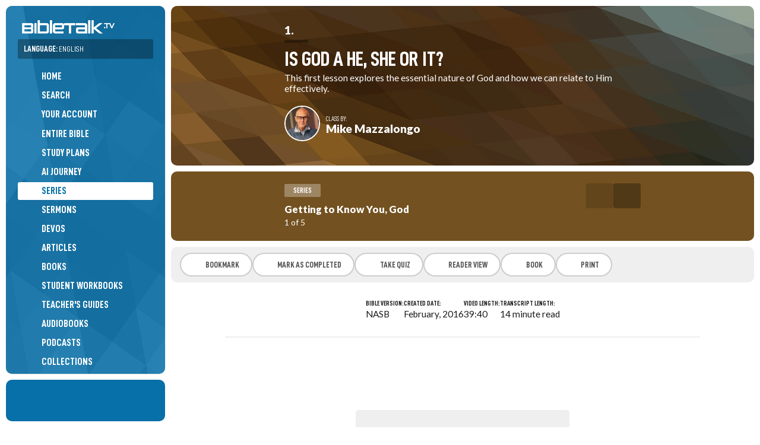

--- FILE ---
content_type: text/html; charset=UTF-8
request_url: https://bibletalk.tv/is-god-a-he-she-or-it
body_size: 15763
content:
<!DOCTYPE html>
<html dir="auto" lang="en">
<head>
	<title>Is God a He, She or It? | BibleTalk.tv</title>
	
	<meta charset="utf-8">
	
	<meta name="msapplication-tap-highlight" content="no">
	<meta name="theme-color" content="#065783">
	<meta name="viewport" content="width=device-width,minimum-scale=1.0,viewport-fit=cover">
	
	
	<meta name="description" content="This first lesson explores the essential nature of God and how we can relate to Him effectively.">
	<meta name="keywords" content="bibletalk,bible talk,free bible media,bible media,bible videos,bible audio,bible blog,free bible videos,free bible study material,is god a she, is god a boy or girl, who is God">

		<meta property="al:ios:app_name" content="BibleTalk.tv">
	<meta property="al:ios:app_store_id" content="628756691">
	<meta property="al:ios:url" content="bibletalktv://is-god-a-he-she-or-it">
	<meta name="apple-itunes-app" content="app-id=628756691, app-argument=bibletalktv://is-god-a-he-she-or-it">

	<meta property="al:android:url" content="bibletalktv://is-god-a-he-she-or-it">
	<meta property="al:android:app_name" content="BibleTalk.tv">
	<meta property="al:android:package" content="com.bibletalk">
	<meta property="al:web:url" content="https://bibletalk.tv/is-god-a-he-she-or-it">
		
	<meta name="twitter:card" content="summary_large_image">
	<meta name="twitter:site" content="@bibletalktv">
	<meta name="twitter:image" content="https://img.youtube.com/vi/7LSSxaOfUyI/maxresdefault.jpg">
	<meta name="twitter:description" content="This first lesson explores the essential nature of God and how we can relate to Him effectively.">
			<meta name="twitter:player" content="https://www.youtube.com/embed/7LSSxaOfUyI">
		<meta name="twitter:player:width" content="1280">
		<meta name="twitter:player:height" content="720">
		
	<meta property="fb:app_id" content="187816405044">
	<meta property="og:site_name" content="BibleTalk.tv">
	<meta property="og:type" content="article">
	<meta property="og:title" content="Is God a He, She or It?">
	<meta property="og:url" content="https://bibletalk.tv/is-god-a-he-she-or-it">
	<meta property="og:description" content="This first lesson explores the essential nature of God and how we can relate to Him effectively.">
	
	<meta property="og:image" content="https://img.youtube.com/vi/7LSSxaOfUyI/maxresdefault.jpg">
	<meta property="og:image:width" content="1280">
	<meta property="og:image:height" content="720">
		
	<meta property="og:video" content="http://www.youtube.com/v/7LSSxaOfUyI?autohide=1">
		<meta property="og:video:secure_url" content="https://www.youtube.com/v/7LSSxaOfUyI?autohide=1">
		<meta property="og:video:type" content="application/x-shockwave-flash">
	<meta property="og:video:width" content="1280">
	<meta property="og:video:height" content="720">
	
	<link rel="shortcut icon" type="image/png" href="/favicon.png">
	<link rel="shortcut icon" type="image/ico" href="/favicon.ico">
	<link rel="icon" type="image/ico" href="/favicon.ico">
	<link rel="apple-touch-icon" href="/apple-touch-icon.png">
	<link rel="search" title="bibletalk.tv" href="https://bibletalk.tv/opensearch.xml" type="application/opensearchdescription+xml">
	<link rel="canonical" href="https://bibletalk.tv/is-god-a-he-she-or-it">
	<link rel="amphtml" href="https://bibletalk.tv/is-god-a-he-she-or-it.amp.html">	
	<link rel="alternate" type="application/rss+xml" title="BibleTalk.tv Video Podcast HD" href="/rss/video/hd">
	<link rel="alternate" type="application/rss+xml" title="BibleTalk.tv Video Podcast SD" href="/rss/video/sd">
	<link rel="alternate" type="application/rss+xml" title="BibleTalk.tv Audio Podcast" href="/rss/audio">
	<link rel="alternate" type="application/rss+xml" title="BibleTalk.tv Article RSS Feed" href="/rss/text">

		<link rel="preload" href="https://bibletalk.media/webfonts/D-DINCondensed.woff2" as="font" type="font/woff2" crossorigin="anonymous">
	<link rel="preload" href="https://bibletalk.media/webfonts/D-DINCondensed-Bold.woff2" as="font" type="font/woff2" crossorigin="anonymous">

	<link rel="preconnect" href="https://fonts.googleapis.com" crossorigin="anonymous">
	<link rel="preconnect" href="https://fonts.gstatic.com" crossorigin="anonymous">
	<link href="https://fonts.googleapis.com/css2?family=Lato:ital,wght@0,400;0,900;1,400&family=Merriweather:ital,wght@0,400;0,700;1,400;1,700&display=swap" rel="stylesheet">
		
	<link rel="preconnect" href="https://bibletalk.media" crossorigin="anonymous">
	
	<link rel="stylesheet" href="https://bibletalk.media/css/fontawesome.min.css" id="fa-css">
	<link rel="stylesheet" href="https://bibletalk.media/css/regular.min.css" id="fa-regular-css">
	<link rel="stylesheet" href="https://bibletalk.media/css/solid.min.css" id="fa-solid-css">
	<link rel="stylesheet" href="https://bibletalk.media/css/brands.min.css" id="bt-brands-css">
	<link rel="stylesheet" href="https://bibletalk.media/css/global.css" id="bt-global-css">

	<link rel="stylesheet" href="/css/style.1768170345.css" id="main-css">
	<link rel="stylesheet" href="/css/ai.css?ts=1763504809" id="ai-css">
	<link rel="stylesheet" href="/css/print.1726889885.css" media="print">

	<script defer src="https://apis.google.com/js/platform.js"></script>	<script src="/js/compiled.1759470275.js"></script>
	
	<script>
		document.addEventListener("DOMContentLoaded", () => {
		  const lazyDivs = document.querySelectorAll(".lazy-bg");
		
		  const observer = new IntersectionObserver(entries => {
			entries.forEach(entry => {
			  if (entry.isIntersecting) {
				const div = entry.target;
				const bg = div.getAttribute("data-bg");
				div.style.backgroundImage = `url(${bg})`;
				observer.unobserve(div);
			  }
			});
		  });
		
		  lazyDivs.forEach(div => observer.observe(div));
		});
	</script>
	
	<!-- Google tag (gtag.js) -->
<script async src="https://www.googletagmanager.com/gtag/js?id=G-Q93EVL6LCE"></script>
<script>
  window.dataLayer = window.dataLayer || [];
  function gtag(){dataLayer.push(arguments);}
  gtag('js', new Date());

  gtag('config', 'G-Q93EVL6LCE');
</script>
</head>
<body class="lang-en">
<div class="print-logo hide"><img loading="lazy" src="/images/logo-print.png" class="block" alt="BibleTalk.tv"></div>
<div class="body-inner">
<header id="sidebar-header" class="no-print" >
	<div id="logo"><a href="/"><img src="/images/logo.png" class="block" alt="BibleTalk.tv" title="BibleTalk.tv"></a></div>
	<div id="main-navigation">
		
					<div id="language-jumper" class="language-jumper">
				<div class="current">
					<a href="/languages" class="fc-white" onclick="$('#language-jumper .available').slideToggle(); return false;">
						<label>Language: <span style="font-weight: 400;">English</span></label>
						<i class="fa fa-circle-arrow-down"></i>
					</a>
				</div>
				<div class="available" >
					<div class="langs">
											<a href="/series" alt="BibleTalk.tv – English" title="BibleTalk.tv – English" class="selected ">English</a>
											<a href="/fr/series" alt="BibleTalk.tv – Français" title="BibleTalk.tv – Français" class="">Français</a>
											<a href="/es/series" alt="BibleTalk.tv – Español" title="BibleTalk.tv – Español" class="">Español</a>
											<a href="/ru/series" alt="BibleTalk.tv – Русский" title="BibleTalk.tv – Русский" class="arial-narrow-font ">Русский</a>
											<a href="/it/series" alt="BibleTalk.tv – Italiano" title="BibleTalk.tv – Italiano" class="">Italiano</a>
										</div>
				</div>
			</div>	
				<nav role="navigation">
			<ul>
												
				<li><a href="/"><i class="fal fa-fw fa-home-alt pad-right-s"></i>Home</a></li>
				<li><a href="/search"><i class="fal fa-fw fa-search pad-right-s"></i>Search</a></li>
				
				<li><a href="/account"><span style="width: 30px;"><i class="fal fa-fw fa-user-circle" style="width: auto;  display: inline; border-radius: 100%; padding: 2px;"></i></span>Your Account</a></li>
				
								
				<li><a href="/entire-bible"><i class="fal fa-fw fa-book-bible pad-right-s"></i>Entire Bible</a></li>
				
				<li><a href="/plans"><i class="fal fa-fw fa-map pad-right-s"></i>Study Plans</a></li>
				<li><a href="/ai"><i class="fal fa-fw fa-road pad-right-s"></i>AI Journey</a></li>
				
				<li><a href="/series" class="selected"><i class="fal fa-fw fa-chalkboard-teacher pad-right-s"></i>Series</a></li>
				<li><a href="/sermons"><i class="fal fa-fw fa-podium pad-right-s"></i>Sermons</a></li>
				<li><a href="/devos"><i class="fal fa-fw fa-comments-alt pad-right-s"></i>Devos</a></li>
				<li><a href="/articles"><i class="fal fa-fw fa-align-left pad-right-s"></i>Articles</a></li>
				
				<li><a href="/books"><i class="fal fa-fw fa-book-open pad-right-s"></i>Books</a></li>
				<li><a href="/workbooks"><i class="fal fa-fw fa-file-alt pad-right-s"></i>Student Workbooks</a></li>				
				<li><a href="/guides"><i class="fal fa-fw fa-person-chalkboard pad-right-s"></i>Teacher's Guides</a></li>				<li><a href="/audiobooks"><i class="fal fa-fw fa-headphones-alt pad-right-s"></i>Audiobooks</a></li>	
				
				<li><a href="/podcasts"><i class="fal fa-fw fa-signal-stream pad-right-s"></i>Podcasts</a></li>	
				<li><a href="/collections"><i class="fal fa-fw fa-rectangle-history pad-right-s"></i>Collections</a></li>
				<li><a href="/quizzes"><i class="fal fa-fw fa-tasks pad-right-s"></i>Quizzes</a></li>
				<li><a href="/graphics"><i class="fal fa-fw fa-pen-paintbrush pad-right-s"></i>Graphics</a></li>
				<li><a href="/downloads"><i class="fal fa-fw fa-folder-arrow-down pad-right-s"></i>Downloads</a></li>
				
				<li><a href="/101"><i class="fal fa-fw fa-church pad-right-s"></i>Church 101</a></li>
				<li><a href="/help"><i class="fal fa-fw fa-circle-info pad-right-s"></i>Help Guides</a></li>
				
				<li><a href="/never-ending-bible-study"><i class="fal fa-fw fa-arrows-repeat pad-right-s"></i>Never Ending Study</a></li>								
				
				

			</ul>
			<div class="flex-wrap fs-0-8 pad-top-m mar-top-m" style="border-top: solid 2px rgba(0,0,0,0.3);">
				<a style="flex: 1 1 40%;" href="/about">About</a>
				<a style="flex: 1 1 40%;" href="/data-api">API</a>
				<a style="flex: 1 1 40%;" href="/apps">Apps</a>
				<a style="flex: 1 1 40%;" href="/contact">Contact</a>
				<a style="flex: 1 1 40%;" href="/support">Donate</a>
				<a style="flex: 1 1 40%;" href="/feedback">Feedback</a>
				<a style="flex: 1 1 40%;" href="/promote">Promote</a>
				<a style="flex: 1 1 40%;" href="/reports">Reports</a>
				<a style="flex: 1 1 40%;" href="/team">Team</a>
				<a style="flex: 1 1 40%;" href="/license">License</a>
				<a style="flex: 1 1 40%;" href="/church-of-christ">Church of Christ</a>
								<a style="flex: 1 1 40%;" href="/bible-resources">More Resources</a>
							
			</div>
		</nav>
	</div>
	<a href="javascript:;" class="mobile-menu-btn mobile-open-btn"><i class="fa fa-bars"></i></a>
</header>
<div id="socials">
	<div style="padding: 10px 0;"><div class="g-ytsubscribe" data-channel="BibleTalkVideo" data-layout="default" data-theme="light" data-count="default"></div></div>
</div>
<section id="content-wrap">
<section id="content" class="middle">
<section class="page cf">
<div itemscope itemtype="http://schema.org/Article">
	<style> 
	.tags a:hover,
	.awesome-options a:hover { background: #735120 !important; } 
</style>

<div class="page-topper unveil series-item-topper unveil" style="background-color: #735120;" data-src="/images/series/1920x1080/getting-to-know-you-god.webp">
	<div class="middle-details">
		
		<div class="series-sequence">1.</div>		<h1 itemprop="name">Is God a He, She or It?</h1>
					<div class="excerpt pad-bot-s">This first lesson explores the essential nature of God and how we can relate to Him effectively.</div>
				<div class="author-info white pad-top-xs">
			<div class="img"><a href="/teachers/mike-mazzalongo"><img loading="lazy" src="/images/people/mike-mazzalongo.jpg" class="border-s circle"></a></div>
			<div class="author">
				<div class="by">
					<div class="by_label">Class by:</div>
					<div class="by_name"><a href="/teachers/mike-mazzalongo">Mike Mazzalongo</a></div>
				</div>
			</div>
		</div>
		</div>
		</div>
<div class="topic-bar no-print fc-white" style="background-color: #735120;">
	<div class="elements middle-600">
		<div class="details">
			<span class="badge white-translucent">Series</span>
			<div class="fs-1-2 pad-top-s"><a href="/getting-to-know-you-god" class="fc-white bold900">Getting to Know You, God</a></div>
			<div class="sorting">1 of 5</div>		</div>
		<div class="navigation no-print">
			<div class="ta-right item-header-buttons">
									<a href="javascript:;" class="grey prev-item"><i class="fal fa-chevron-left fa-fw"></i></a>
								
									<a href="/the-character-of-god-holiness" class="next-item" alt="Go to Next lesson" title="Go to Next lesson"><i class="fas fa-chevron-right fa-fw"></i></a>
							</div>
		</div>
	</div>
	</div>
<div class="no-print awesome-options mar-bot-s">
	<a href="/actions/bookmark/item/782" class="saved  bookmark" alt="Bookmark" title="Bookmark"><i class="fal fa-bookmark"></i><span class="text">Bookmark</span></a>
	
						<a href="/actions/completed/782" class=""><i class="fal fa-check-circle"></i>Mark as Completed</a>
			
						<a href="/series-quiz/is-god-a-he-she-or-it"><i class="fal fa-tasks"></i>Take Quiz</a>
				
		
			
					<a href="/read/getting-to-know-you-god/1"><i class="fal fa-align-left"></i>Reader View</a>
				
		<a href="/books/getting-to-know-you-god"><i class="fal fa-book"></i>Book</a>
		
	
	<a href="javascript:window.print();"><i class="fal fa-print"></i>Print</a>	
	
	
</div>
<div class="item-metadatas middle-800">
	
		
	
		<div class="item-metadata">
		<label>Bible Version:</label>
		<div class="data">
			NASB		</div>
	</div>
		
			<div class="item-metadata">
			<label>Created Date:</label>
			<div class="data">
				February, 2016			</div>
		</div>
		
		
	<div class="item-metadata">
		<label>Video Length:</label>
		<div class="data">39:40</div>
	</div>
		
		
	<div class="item-metadata">
		<label>Transcript Length:</label>
		<div class="data">14 minute read</div>
	</div>
		
</div><div class="middle-800 pad-top-l no-print mar-bot-m">
	<div class="sixteennine bg-dark"><iframe id="btYouTubePlayer" loading="lazy" type="text/html" data-id="7LSSxaOfUyI" width="1280" height="720" src="//www.youtube.com/embed/7LSSxaOfUyI?showinfo=0&rel=0&enablecastapi=1&playsinline=1&enablejsapi=1&vq=HD1080&origin=https://bibletalk.tv&listType=list&list=PLvYBAquZ0mOG2jsQxDjZTYydfXSCtBIhc" frameborder="0" allow="accelerometer; encrypted-media;" allowfullscreen webkitSupportsFullscreen></iframe></div>	<span class="hide hidden" itemprop="video" itemscope itemtype="http://schema.org/VideoObject">
		<!-- SCHEMA DATA -->
		<meta itemprop="thumbnailUrl" content="https://img.youtube.com/vi/7LSSxaOfUyI/maxresdefault.jpg"><meta itemprop="thumbnail" content="https://img.youtube.com/vi/7LSSxaOfUyI/maxresdefault.jpg">		<meta itemprop="contentURL" content="https://bibletalk.tv/is-god-a-he-she-or-it.download.mp4" />
		<meta itemprop="embedURL" content="https://youtube.com/embed/7LSSxaOfUyI?showinfo=0&rel=0&enablecastapi=1&playsinline=1&enablejsapi=1&vq=HD1080" />		<meta itemprop="name" content="Is God a He, She or It?">
		<meta itemprop="author" content="Mike Mazzalongo">
		<meta itemprop="description" content="This first lesson explores the essential nature of God and how we can relate to Him effectively.">
		<meta itemprop="uploadDate" content="2016">
	</span>	
</div>

<div class="no-print mar-top-l pad-m middle-400">

	<div class="awesome-options awesome-options-list">
			<label>Watch</label>
					<a href="https://www.youtube.com/watch?v=7LSSxaOfUyI" class="button youtube" target="_blank" alt="Available on YouTube" title="Available on YouTube">
				<i class="fal fa-play fa-fw"></i>
				<span>YouTube</span>
			</a>
				
					<a href="https://www.amazon.com/gp/video/detail/B06XSD2YMC" class="button amazon" target="_blank" alt="Available on Amazon Prime" title="Available on Amazon Prime">
				<i class="fa-brands fa-amazon fa-fw"></i>
				<span>Amazon Prime</span>
			</a>
			
			<label class="pad-top-m">Available</label>
					<a href="/is-god-a-he-she-or-it.download.mp4" class="action button" rel="nofollow" alt="Download - Video" title="Download - Video" download="Is God a He, She or It?.mp4">
				<i class="fal fa-video fa-fw"></i> 
				<span>Video <small>(MP4)</small></span>
				<span class="badge">175 MB</span>
			</a>
				<a href="/is-god-a-he-she-or-it.download.mp3" class="action button stitcher" rel="nofollow" alt="Download - .mp3 File" title="Download - .mp3 File" download="Is God a He, She or It?.mp3"><i class="fal fa-volume-up fa-fw"></i><span>Audio <small>(mp3)</small></span><span class="badge">18 MB</span></a>		<a href="/is-god-a-he-she-or-it.slides.pptx" alt="Download - Slides" title="Download - Slides" download="Is God a He, She or It?.pptx" class="button ppt"><i class="fal fa-images fa-fw"></i><span>Slides <small>(pptx)</small></span><span class="badge">846 KB</span></a>						
				
		</div>
	
</div>
		

	
		<div class="item-guides-ctas no-print middle-600">
		
				<div class="item-guides-cta">
			<div class="img workbook"><a href="/workbooks/getting-to-know-you-god"><img loading="lazy" src="/images/series/workbooks/getting-to-know-you-god.jpg" class="shadow"></a></div>
		</div>
				
					<div class="item-guides-cta">
				<div class="img teacher"><a href="/guides/getting-to-know-you-god"><img loading="lazy" src="/images/series/teachers/getting-to-know-you-god.jpg" class="shadow"></a></div>
			</div>
			</div>
		


	
			
		<div class="main-item-text pad-bot-l" itemprop="articleBody text">
			<blockquote class="grey">The idea for this book comes from a great book by Mike Cope that provides many insights about knowing God more deeply and personally ("<a href="https://www.amazon.com/dp/0891124438/">One Holy Hunger</a>" - Hillcrest Publishing).</blockquote> <p>When you are praying to God, do you really know who you are praying to? Are you even sure that someone is there listening? Do you find that you are doing all the talking and when you stop, there is only silence? A silence that does not reassure you that someone has actually heard your prayer? Wouldn't it be nice if God would just say, "OK, I hear you, keep talking."</p> <p>We understand that prayer is something that is powered by faith and done with the belief that the One we pray to hears, even if there is silence after we finish expressing our words of praise, thanksgiving and various requests. Even so, many who claim to be believers have a hard time imagining the One they are offering their prayers to.</p> <p>We know, however, that children don't have this problem when they pray because their faith is so simple and straightforward it leaves no room for doubt. I would imagine that this is one of the reasons why Jesus said that our faith should be like that of children, uncluttered by adult hesitation and doubt that God is there to hear and answer our prayers.</p> <p>Children tend to approach God as Father, and see Him as good so they are content to speak to Him in a simple and confident manner. It is sad that as we grow older and influenced by a largely unbelieving world, our view of God changes and we begin to have false ideas about Him. Unfortunately, these false ideas interfere with our prayer life. This book, therefore, is an attempt to improve our understanding of who God really is so that we better know the One we are praying to and what He desires from us, hence the title, "Getting to Know You, God."</p> <p>If we succeed in this it will accomplish several things. For example, our experience of joy and peace will increase because the Bible teaches us that knowing God is the essence of eternal life,</p> <blockquote>This is eternal life, that they may know You, the only true God, and Jesus Christ whom You have sent. <br>- John 17:3</blockquote> <p>Jesus teaches us that the experience of "eternal life" is the ongoing process of knowing God more completely, and we don't have to wait until we get to heaven to begin gaining this knowledge, we can start now. Also, if we get to know God better, we will have greater confidence in facing death and dealing with all of the difficulties that accompany it. The more I know my God, the less I am afraid of leaving this world in order to be with Him.</p> <p>Paul, the Apostle, writes with this type of confidence because he was a man who knew God intimately:</p> <blockquote><sup>38</sup>For I am convinced that neither death, nor life, nor angels, nor principalities, nor things present, nor things to come, nor powers, <sup>39</sup>nor height, nor depth, nor any other created thing, will be able to separate us from the love of God, which is in Christ Jesus our Lord.<br>- Romans 8:38-39</blockquote> <p>Paul was a person who was confident in God. A man who truly knew God and thus could write these encouraging words to those who feared death because their knowledge of God was limited. Intimate knowledge of God produces confidence, and this assurance promotes a more effective prayer life. What does James say concerning those who are confident in prayer?<br></p> <blockquote>The prayer offered in faith will restore the one who is sick<br>- James 5:15a</blockquote> <p>A strong faith is required for strong results. The way to build faith, therefore, is to get to know the God of the Bible more perfectly. The prayer in faith is the prayer offered with the belief that God is there, hears and is able to answer now as He has in the past. As already mentioned, this faith comes as we grow in our knowledge of the One that we pray to.</p> <h2>Is God a He or a She?</h2> <p>Let us begin this effort at knowing God by answering one of the more popular questions about Him, "Is God a he, she or an it?" This question is usually asked by individuals who are not familiar with the Bible. Recently, there have been efforts to eliminate all gender references to God in Scripture. This was a reaction to the patriarchal nature of the Bible and male dominated imagery it contained. Some feminist groups suggested that we should refer to God as She in order to redress the imbalance of the last 2000 years. For this reason some modern editions of the Bible do not refer to God as a he. At times they refer to Him as She or use the term Mother-God or Father-God in an effort to blend together a homogeneous God that includes an equal measure of both male and female imagery.</p> <p>Of course, this politically correct thinking and posturing does not take into account that references to God in the Bible are metaphors. For example, the Bible refers to Peter as a he because Peter was a man, no metaphor required here. But when the Bible refers to God as He, it is using a metaphor. Whether you use male or female references makes no difference, they are still metaphors that only describe, through imagery, part of God's character. The simple truth is that God is neither male nor female. God is pure spirit and is thus not human, let alone male or female. Jesus Himself says that God is Spirit (<a href="https://bibletalk.tv/verse/408" class="bible-verse bible-verse-viewer no-wrap">John 4:24</a>). And therein lies the problem of knowing God. If He were human (male or female), we could more easily relate to Him. But because His nature is completely different from ours, we have difficulty in knowing and understanding Him.</p> <p>The Greeks had their panoply of gods who were part human and part supernatural. These gods, however, had very human characteristics: they wept, they were jealous, they married and cheated on their spouses. The God of the Bible, however, is not human so we should not attribute to Him weak and sinful human characteristics. He is not like us. We may be like Him in many ways, but He is not like us. For this reason God reveals Himself to us using terms and images that are taken from our frame of reference, not His.</p> <p>For example, it would not help us to know God more deeply if He simply said that He is like the angels. Angels are spirit beings also and we cannot relate or know them any more than we know God, since their nature is also different than ours. Consequently, using them and only them as a reference would not be very helpful to us. What God does, therefore, is select people and things that belong to our world in order to describe what exists in another world, dimension and nature.</p> <p>One of the dangers in attempting to know God from the things that He has created, however, is the human tendency to worship and serve the creature rather than the Creator.</p> <blockquote>For they exchanged the truth of God for a lie, and worshiped and served the creature rather than the Creator, who is blessed forever. Amen.<br>- Romans 1:25</blockquote> <p>The Apostle Paul warns against making a god out of things that represent or give us insight into God's nature. Oddly enough in today's society we are doing the reverse. We are trying to eliminate or replace the images that the Bible uses to describe God and are trying to replace them with symbols that suit us better and fulfill our political or humanistic agenda. In other words, we are not using the words, images and metaphors that the inspired writers have given us to describe God, but are replacing them with our own symbols and metaphors to describe God in ways that will fit current thinking.</p> <p>The answer to this kind of tinkering with the Bible text is to realize that God, who not only chose to reveal Himself to man, but also the manner in which He would do so, should be the final arbiter of how He is described and perceived by those He has created. The first lines of the book of Hebrews address this very issue in proper context:</p> <blockquote>God, after he spoke long ago to the fathers in the prophets and in many portions and in many ways.<br>- Hebrews 1:1</blockquote> <p>Notice carefully what the Hebrew writer is saying about God revealing Himself. God spoke (revealed) to various ones (the patriarchs and the prophets) in many portions and in many ways. In other words, God made Himself known in a variety of ways: to Moses, in the burning bush; to Isaiah, by a vision; He inspired others with images; to the Israelites with the use of fire/thunder/lightning on the mountain. He revealed Himself to different individuals and peoples in the way, manner and portion that was suitable for the time and effective for the idea that He wanted to convey to them.</p> <p>For example, when God revealed Himself to Moses, He appeared as a burning bush that was not extinguished (<a href="https://bibletalk.tv/verse/664" class="bible-verse bible-verse-viewer no-wrap">Exodus 3:1-17</a>) in order to show Moses that he was dealing with the "Eternal One." This was important for two reasons: first, Moses needed to understand that the One who appeared to Him was the same God who had made promises to his ancestors hundreds of years before. Secondly, God would send Moses to face a powerful king to demand the release of his people, and Moses needed to have confidence that the One who sent him was more powerful than the one he was sent to. Both of these requirements were fulfilled with His appearance as a fiery bush that nothing could extinguish.</p> <p>Had God merely spoken to him in a dream, Moses could have doubted that the dream was real and contained specific instructions. A burning bush that did not burn out, seeing its flame, feeling its heat and hearing a voice from it in broad daylight, this was hard to dismiss. For this reason God chose different ways to reveal Himself to various people in order to convey specific messages. This is why the writer of Hebrews says that God spoke in many ways and in many portions. He then goes on to say:</p> <blockquote>In these last days has spoken to us in His Son, whom He appointed heir of all things, through whom also He made the world.<br>- Hebrews 1:2</blockquote> <p>These "last days" refers to the time between Christ's first appearance (His birth, death and resurrection) and His next appearance (at the end of the world to judge the world). In this period of time God has chosen to reveal Himself through Jesus Christ. This is how He wants us to know Him. The point here is that we do not have a right to change the words or images that the Bible uses because the Spirit says that God has chosen to reveal Himself through Jesus Christ. This means that the words, images, metaphors and commandments that Jesus communicates are the ways that God has decided to reveal Himself to us who live in these "last days." Therefore, from the burning bush in Moses' day to the person of Jesus in the New Testament, God has revealed Himself using many different forms. Our task is not to elevate one form over the other, or change them to suit our particular social or political point of view, but to bring all of these biblical forms together so that we can better know the Spirit we call God. This is the first important step in the process of knowing God.</p> <h2>God as an "It"</h2> <p>From the beginning God has used a variety of inanimate objects to demonstrate facets of His character. For example, in <a href="https://bibletalk.tv/verse/6826" class="bible-verse bible-verse-viewer no-wrap">Exodus 3:2</a>, He appears as a burning bush that was not destroyed. Why this way to reveal Himself? As I explained previously, to demonstrate His eternal and powerful nature to Moses. Later on, God would eventually send Moses to do great miracles so He begins by demonstrating His own power in the burning bush. The point for Moses to grasp was that if God could appear as a burning bush, He could also divide the Red Sea or provide water from a rock. The burning bush was a preview for all the things that God would eventually do through Moses as he led the children of Israel out of Egyptian slavery through the performance of incredible miracles.</p> <p>In <a href="https://bibletalk.tv/verse/7331" class="bible-verse bible-verse-viewer no-wrap">Psalms 28:7</a> David writes, "The Lord is my strength and my shield." In this and many other passages God is seen as a shield in order to demonstrate His protective nature. In <a href="https://bibletalk.tv/verse/666" class="bible-verse bible-verse-viewer no-wrap">Deuteronomy 32:4</a> it says "The rock! His work is perfect." Here the metaphor for God is that He is like rock or boulder. This imagery conveys the idea that God is stable, foundational and unmovable. Of course, these images have limitations, but within context they describe quite graphically certain dimensions of God so that we can relate to Him not only on an intellectual level, but emotionally as well. I can imagine a huge boulder and in confidence say, "God is my rock." I can feel its weight and sturdiness, and because of this relate to it emotionally. This is one of the reasons that the Bible often uses objects to more fully describe God. Of course no one example, no one thing or metaphor can capture all of what God is, but these give us insight into parts of His character and will. It is left to us to put these together in order to make a more complete image of the God who wants us to know Him.</p> <h2>God as a "Woman"</h2> <p>The idea that God is represented as female in the Bible is not unheard of, but it does make some feel uncomfortable because the majority of references speak of Him as male. There are, however, many references in the Bible to God as female. For example:</p> <blockquote>What was your mother? a lioness among lions!<br>- Ezekiel 19:2</blockquote> <p>Here, God is compared to a fierce and protective lioness in giving birth to Israel.</p> <blockquote>Before her pain came, she gave birth to a boy.<br>- Isaiah 66:7b</blockquote> <p>Here God is compared to a woman at the point of giving birth. The passage goes on to say that the child, Israel, was conceived, carried and delivered in a single day. A kind of a super-human woman if you wish. Nevertheless the imagery of God here is female.</p> <blockquote>How often I wanted to gather your children together, the way a hen gathers her chicks under her wings, and you were unwilling.<br>- Matthew 23:37b</blockquote> <p>In Matthew's passage the protective nature of a hen is compared to God's (Jesus is speaking) protective nature towards His children. Again, the imagery of God here is female in nature. The use of female imagery, therefore, is used throughout the Bible to describe various aspects of God's character and nature. What better way to convey protectiveness, tenderness and compassion than through the figure of a woman and a mother.</p> <h2>God as a "Man"</h2> <p>Even though there are more metaphors in the Bible showing God as a man, we need to remember that this does not mean that God is human or has a male nature (God is spirit). Some say that this use of male imagery was done because men were the ones who wrote the Bible and did so by imagining God as male. Peter refutes this notion when he writes:</p> <blockquote><sup>20</sup>But know this first of all, that no prophecy of Scripture is a matter of one's own interpretation, <sup>21</sup>for no prophecy was ever made by an act of human will, but men moved by the Holy Spirit spoke from God.<br>- II Peter 1:20-21</blockquote> <p>Peter, the inspired Apostle, teaches that God is the one who gave the writers the information which they recorded. The images and metaphors belong to God, not man. A man never decided which imagery to use, male, female or other. Human beings did not make the decision as to what would be contained in the Bible. Peter says that those who wrote were moved by the Spirit to do so. It was the Spirit of God that gave them what they were to write, and this includes the type of images and metaphors used to describe God. The major idea, beginning in the Old Testament, describes God as Father. This term in the Hebrew (the language of the Old Testament) means chief, source or nourisher.</p> <p>The Jews referred to God as Father and Lord, or Father and King, but it was Jesus who developed the idea of God as "Dad" or "Daddy." In the Gospel of John, Jesus refers to God simply as Father or parent over 100 times. Paul, the Apostle, repeats this beautiful and comforting imagery in <a href="https://bibletalk.tv/verse/6828" class="bible-verse bible-verse-viewer no-wrap">Romans 8:15-17</a> where he refers to God as Abba or daddy, which was a more intimate term. The metaphor of father describes one who is chief but who is also provider, sustainer, leader, protector, comforter, teacher and friend. God is not a man but from the male nature God has drawn some inherent characteristics in order to convey yet another aspect of His complex person for us to know and to draw comfort from.</p> <p>He is teaching us about Himself using human imagery because we understand this type of image. We understand ourselves as males and females, and we also understand references to our surroundings. God uses all of these sources in order to help us relate to One whose nature is pure spirit. We can refer to God as a He, not because God is male or prefers males, but because Jesus chose to confirm the Old Testament references to God as such and laid down ways we can address and interact with God which are proper and accurate according to His will. If Jesus refers to God as Father a hundred times but never as mother, then I can feel quite comfortable in referring to God as Father myself without feeling guilty or insensitive toward the feelings of my sisters in Christ. In addition to this, faithful women of God can refer to Him as Father as well without feeling that they are betraying their own sexuality. Why? Because we can both follow the lead of our Lord in the way we refer to God and know that we are doing what is biblically correct and thus acceptable to God which, in the end, is all that matters.</p> <p>Of course, the most complete revelation of God comes, not through an image or a metaphor, but through a person. In the epistle to the Colossians Paul writes,</p> <blockquote>He is the image of the invisible God, the firstborn of all creation.<br>- Colossians 1:15</blockquote> <p>Here, Paul explains that in Jesus Christ all the imagery of the Bible finds its expression in a person. All the "it" and "he" and "she" images of the Old Testament come together into Christ. The protectiveness of the lioness and the tenderness of a mother, the strength of a father and the stability of a huge rock as well as all other metaphors are now expressed completely in Jesus Christ. All of the imagery is summarized in a male (Adam) because a male was the first created and the male (Jesus) will be the one through whom the second creation comes. This is what Paul alludes to in Romans:</p> <blockquote>For as through the one man's disobedience the many were made sinners, even so through the obedience of the One the many will be made righteous.<br>- Romans 5:19</blockquote> <p>The first man, Adam, fell and then one like Adam (Jesus) was resurrected. He will be the one who raises up those who fail because of Adam's sin. More importantly, the full nature of God is represented in human form because humans are made in the image and the likeness of God. Animals are not and objects are not, so we come back to the original question.</p> <h3>Who are we praying to? </h3> <p>We are praying to someone who is not human but can relate to human need and emotion because He took on a human nature and experienced life as we know it. He then returned to the spiritual dimension and position from whence He came. This is who God is. You see Him in Jesus because, as humans, this is the clearest view we can have of Him. What, therefore, does this mean for us?</p> <p>To begin with, it means that God can relate to us. He can feel what we feel and thus understand all of our concerns, joys and fears. We are, therefore, not wasting our time in prayer. Nevertheless, it remains difficult for us to relate to Him. He is so much more than we are and because of this we cannot take all of Him in. Interestingly enough He can even relate to this feeling on our part because appearing on earth in the body of a man, Jesus Christ experienced the limiting nature of human life and death. Therefore, everything from birth to death that we raise up to Him in prayer, He can relate to because He also was born and ultimately died. For this reason He understands every experience between these two points in anyone's life.</p> <p>Secondly, it means that God does care. His intimate involvement with mankind throughout history, even to the point of becoming human Himself for a time, demonstrates that He does care and does hear our prayers. Why would He alter His divine nature to experience human living if He didn't care? This drastic, painful and humbling act on His part teaches us that we have a sympathetic and eager recipient of our prayers.</p> <p>Finally, it means that God wants to help. The Bible shows how zealous God is for His people, how eager He is for sinners to come back to Him and how ready He is to punish those who harm His children. With God we have hope that our prayers will be answered and not grudgingly so.</p> <p>When we confess our faith in God to others, therefore, let us remember to describe Him as the Bible does using the words, images and metaphors that He Himself has provided in His Word so that we can know and describe, as accurately as possible, the One we believe, serve, love and offer our prayers to.</p>		</div>
		
			
	
<div class="main-item-text pad-bot-l discussion-questions">
	<div style="flex: 1 1 50%;">
		<h3 class="bold900 mar-top-no">Discussion Questions</h3>
		<ol><li>Defend that we experience a deeper and more satisfying prayer life as our knowledge of and relationship with God increases.</li><li>What is the error in associating God exclusively from a gender perspective?</li><li>What is an associated danger in attempting to know God from what He has created?</li><li>What are some examples of how God has appeared to man or is seen by man?</li><li>Comment on the following verses that describe God as a female.<ul><li><a href="https://bibletalk.tv/verse/5597" class="bible-verse bible-verse-viewer no-wrap">Ezekiel 19:2</a></li><li><a href="https://bibletalk.tv/verse/5598" class="bible-verse bible-verse-viewer no-wrap">Isaiah 66:7b</a></li><li><a href="https://bibletalk.tv/verse/5599" class="bible-verse bible-verse-viewer no-wrap">Matthew 23:37b</a></li></ul></li><li>What is behind Peter's words in <a href="https://bibletalk.tv/verse/532" class="bible-verse bible-verse-viewer no-wrap">II Peter 1:20-21</a>?</li><li>How can you use this lesson to grow spiritually and help others come into a relationship with Jesus?</li></ol>	</div>
</div>
<div class="middle-650 pad-m pad-bot-l border-top mar-top-m">
	<div class="tags"><a href="/tag/is%20god%20a%20she">is god a she</a><a href="/tag/is%20god%20a%20boy%20or%20girl">is god a boy or girl</a><a href="/tag/who%20is%20god">who is god</a></div>
</div>
<div class="no-print awesome-options mar-bot-s">
	<a href="/actions/bookmark/item/782" class="saved  bookmark" alt="Bookmark" title="Bookmark"><i class="fal fa-bookmark"></i><span class="text">Bookmark</span></a>
	
						<a href="/actions/completed/782" class=""><i class="fal fa-check-circle"></i>Mark as Completed</a>
			
						<a href="/series-quiz/is-god-a-he-she-or-it"><i class="fal fa-tasks"></i>Take Quiz</a>
				
		
			
					<a href="/read/getting-to-know-you-god/1"><i class="fal fa-align-left"></i>Reader View</a>
				
		<a href="/books/getting-to-know-you-god"><i class="fal fa-book"></i>Book</a>
		
	
	<a href="javascript:window.print();"><i class="fal fa-print"></i>Print</a>	
	
	
</div><div class="topic-bar no-print fc-white" style="background-color: #735120;">
	<div class="elements middle-600">
		<div class="details">
			<span class="badge white-translucent">Series</span>
			<div class="fs-1-2 pad-top-s"><a href="/getting-to-know-you-god" class="fc-white bold900">Getting to Know You, God</a></div>
			<div class="sorting">1 of 5</div>		</div>
		<div class="navigation no-print">
			<div class="ta-right item-header-buttons">
									<a href="javascript:;" class="grey prev-item"><i class="fal fa-chevron-left fa-fw"></i></a>
								
									<a href="/the-character-of-god-holiness" class="next-item" alt="Go to Next lesson" title="Go to Next lesson"><i class="fas fa-chevron-right fa-fw"></i></a>
							</div>
		</div>
	</div>
	</div>
<meta itemprop="headline" content="Is God a He, She or It?">
<meta itemprop="author" content="Mike Mazzalongo"><meta itemprop="description" content="This first lesson explores the essential nature of God and how we can relate to Him effectively.">
<meta itemprop="url" content="https://bibletalk.tv/is-god-a-he-she-or-it">
<meta itemprop="datePublished" content="2016">
<meta itemprop="image" content="https://img.youtube.com/vi/7LSSxaOfUyI/maxresdefault.jpg"><meta itemprop="keywords" content="is god a she, is god a boy or girl, who is God"></div></section>
</section>
</section><!-- content-wrap -->


	<div class="sidebar-left pad-top-xl">
		<div class="middle-800">
			<a href="https://bibletalk.kids" target="_blank"><img src="/images/promos/promo-kids-en.webp" alt="BibleTalk.kids" class="block middle"></a>
			<a href="https://bibletalk.church" target="_blank"><img src="/images/promos/promo-church-en.webp" alt="BibleTalk.church" class="block middle"></a>
		</div>
	</div>




<footer class="middle sidebar-left no-print">
		<section class="church-area">
		<div class="pad-l fs-1-3 lh-1 middle-700 bold900 ta-center" style="padding-top: 10px;">BibleTalk material is available for free because of many individual donations and the following congregations.:</div>
		<div class="church-logos middle-1000 flex-wrap gap-m ai-center" style="justify-content: center;">
							<a href="https://choctaw.church" target="_blank" class="lh-1">
					<b>Choctaw</b>
					<div class="subname">Church of Christ</div>
					<div class="fs-0-7 lh-1 pad-top-xs">Choctaw, OK</div>
				</a>
							<a href="https://eastsidechurchofchrist.org" target="_blank" class="lh-1">
					<b>Eastside</b>
					<div class="subname">Church of Christ</div>
					<div class="fs-0-7 lh-1 pad-top-xs">Midwest City, OK</div>
				</a>
							<a href="https://delcitychurch.org" target="_blank" class="lh-1">
					<b>Del City</b>
					<div class="subname">Church of Christ</div>
					<div class="fs-0-7 lh-1 pad-top-xs">Del City, OK</div>
				</a>
							<a href="https://ridgecrestcofc.com" target="_blank" class="lh-1">
					<b>Ridgecrest</b>
					<div class="subname">Church of Christ</div>
					<div class="fs-0-7 lh-1 pad-top-xs">Midwest City, OK</div>
				</a>
							<a href="https://facebook.com/FarrallStChurch" target="_blank" class="lh-1">
					<b>Farrall Street</b>
					<div class="subname">Church of Christ</div>
					<div class="fs-0-7 lh-1 pad-top-xs">Shawnee, OK</div>
				</a>
							<a href="https://churchofchristatgoldhillroad.org" target="_blank" class="lh-1">
					<b>Gold Hill Road</b>
					<div class="subname">Church of Christ</div>
					<div class="fs-0-7 lh-1 pad-top-xs">Fort Mill, SC</div>
				</a>
							<a href="https://canyonview.org" target="_blank" class="lh-1">
					<b>Canyon View</b>
					<div class="subname">Church of Christ</div>
					<div class="fs-0-7 lh-1 pad-top-xs">San Diego, CA</div>
				</a>
							<a href="https://maps.app.goo.gl/o9DBAZ6QKDWKUExc9" target="_blank" class="lh-1">
					<b>Depew</b>
					<div class="subname">Church of Christ</div>
					<div class="fs-0-7 lh-1 pad-top-xs">Depew, OK</div>
				</a>
							<a href="https://sayrechurchofchrist.org" target="_blank" class="lh-1">
					<b>Sayre</b>
					<div class="subname">Church of Christ</div>
					<div class="fs-0-7 lh-1 pad-top-xs">Sayre, OK</div>
				</a>
							<a href="https://checotahchurchofchrist.com" target="_blank" class="lh-1">
					<b>Checotah</b>
					<div class="subname">Church of Christ</div>
					<div class="fs-0-7 lh-1 pad-top-xs">Checotah, OK</div>
				</a>
							<a href="https://facebook.com/profile.php?id=100064681059626" target="_blank" class="lh-1">
					<b>Keenesburg</b>
					<div class="subname">Church of Christ</div>
					<div class="fs-0-7 lh-1 pad-top-xs">Keenesburg, CO</div>
				</a>
							<a href="https://daleridgechurchofchrist.net" target="_blank" class="lh-1">
					<b>Dale Ridge</b>
					<div class="subname">Church of Christ</div>
					<div class="fs-0-7 lh-1 pad-top-xs">Cloverdale, VA</div>
				</a>
							<a href="https://burlesoncoc.com" target="_blank" class="lh-1">
					<b>Burleson</b>
					<div class="subname">Church of Christ</div>
					<div class="fs-0-7 lh-1 pad-top-xs">Burleson, TX</div>
				</a>
							<a href="https://henryettachurchofchrist.org" target="_blank" class="lh-1">
					<b>Henryetta</b>
					<div class="subname">Church of Christ</div>
					<div class="fs-0-7 lh-1 pad-top-xs">Henryetta, OK</div>
				</a>
							<a href="https://swchurchofchrist.org" target="_blank" class="lh-1">
					<b>Southwest</b>
					<div class="subname">Church of Christ</div>
					<div class="fs-0-7 lh-1 pad-top-xs">Pueblo, CO</div>
				</a>
							<a href="https://shawneecentralcoc.org" target="_blank" class="lh-1">
					<b>Central</b>
					<div class="subname">Church of Christ</div>
					<div class="fs-0-7 lh-1 pad-top-xs">Shawnee, OK</div>
				</a>
							<a href="https://maps.app.goo.gl/Sgci5vjDdQihHD2F7" target="_blank" class="lh-1">
					<b>Peñasco Valley</b>
					<div class="subname">Church of Christ</div>
					<div class="fs-0-7 lh-1 pad-top-xs">Vadito, NM</div>
				</a>
							<a href="https://mvcoc.org" target="_blank" class="lh-1">
					<b>Mountain View</b>
					<div class="subname">Church of Christ</div>
					<div class="fs-0-7 lh-1 pad-top-xs">Colorado Springs, CO</div>
				</a>
							<a href="https://eufaulachurchofchrist.org" target="_blank" class="lh-1">
					<b>Eufaula</b>
					<div class="subname">Church of Christ</div>
					<div class="fs-0-7 lh-1 pad-top-xs">Eufaula, OK</div>
				</a>
							<a href="https://maps.app.goo.gl/ucgjaYanRMxJQC7M7" target="_blank" class="lh-1">
					<b>Spiro</b>
					<div class="subname">Church of Christ</div>
					<div class="fs-0-7 lh-1 pad-top-xs">Spiro, OK</div>
				</a>
							<a href="https://xeniachurch.org" target="_blank" class="lh-1">
					<b>Xenia</b>
					<div class="subname">Church of Christ</div>
					<div class="fs-0-7 lh-1 pad-top-xs">Xenia, OH</div>
				</a>
							<a href="https://prestoncrest.org" target="_blank" class="lh-1">
					<b>Prestoncrest</b>
					<div class="subname">Church of Christ</div>
					<div class="fs-0-7 lh-1 pad-top-xs">Dallas, TX</div>
				</a>
					</div>
		<div class="pad-top-l flex-wrap gap-s center-items align-top">
			<a href="/support" class="button translucent" style="line-height: 1.5em;">Support this Ministry</a>
			<a href="https://www.google.com/maps/search/%22Church+of+Christ%22" target="_blank" style="line-height: 1.5em;" class="button translucent">Find a Congregation &nbsp; &nbsp; <i class="far fa-external-link fs-0-9"></i></a>
		</div>
	</section>
		
	<div class="pad-l middle-700 ta-center">
		<a href="https://creativecommons.org/licenses/by-nc-sa/4.0/deed.en" target="_blank" class="fc-normal" style="font-size: 32px;"> <i class="fa-brands fa-creative-commons "></i> <i class="fa-brands fa-creative-commons-nc"></i> <i class="fa-brands fa-creative-commons-sa"></i></a>
		<div class="fs-1-5 lh-1 pad-bot-m pad-top-s accent-font upper">Open Source Bible Materials</div>
		<a rel="license" href="http://creativecommons.org/licenses/by-nc-sa/3.0/deed.en" target="_blank">Most of BibleTalk.tv materials are licensed under a Creative Commons Attribution-NonCommercial-ShareAlike 4.0 Unported License.</a>
		<div class="bold900 pad-m fs-1-2">Play it. Download it. Teach it. Share it.</div>
		<div>&mdash;</div>
		<p>Scripture quotations taken from the NASB. Copyright &copy; by The Lockman Foundation. <a href="http://lockman.org" target="_blank">lockman.org</a></p>		
					English Standard Version (ESV) The Holy Bible, English Standard Version. ESV® Text Edition: 2016. Copyright © 2001 by Crossway Bibles, a publishing ministry of Good News Publishers.	
			</div>
	
</footer>
</div><!--body-inner-->


<div id="blackout" class="no-print"></div>
<script type="application/ld+json">
{
    "@context": "http://schema.org",
    "@type": "WebSite",
    "url": "https://bibletalk.tv",
    "potentialAction": { "@type": "SearchAction", "target": "https://bibletalk.tv/search/{query}", "query-input": "required name=query" }
}
</script>

<script>
/* <![CDATA[ */
var google_conversion_id = 1068375294;
var google_conversion_language = "en";
var google_conversion_format = "3";
var google_conversion_color = "ffffff";
var google_conversion_label = "-ginCJ6f6gIQ_rm4_QM";
var google_remarketing_only = false;
/* ]]> */
</script>
<script src="//www.googleadservices.com/pagead/conversion.js">
</script>
<noscript>
<div style="display:inline;">
<img height="1" width="1" style="border-style:none;" alt="" src="//www.googleadservices.com/pagead/conversion/1068375294/?label=-ginCJ6f6gIQ_rm4_QM&amp;guid=ON&amp;script=0"/>
</div>
</noscript>
<script>
/* <![CDATA[ */
var google_conversion_id = 1068375294;
var google_custom_params = window.google_tag_params;
var google_remarketing_only = true;
/* ]]> */
</script>
<noscript>
<div style="display:inline;">
<img height="1" width="1" style="border-style:none;" alt="" src="//googleads.g.doubleclick.net/pagead/viewthroughconversion/1068375294/?guid=ON&amp;script=0"/>
</div>
</noscript>
<div id="ajax" style="display:none !important;"></div>
<div id="modal" class="modal closed no-print">
	<div class="modal-main">
		<div class="modal-close"><a href="javascript:close_modal();"><i class="fa fa-times-circle"></i></a></div>
		<div id="modal-content" class="modal-content"></div>
	</div>
	<div id="modal-overlay"></div>
</div>
</body>
</html>

--- FILE ---
content_type: text/html; charset=utf-8
request_url: https://accounts.google.com/o/oauth2/postmessageRelay?parent=https%3A%2F%2Fbibletalk.tv&jsh=m%3B%2F_%2Fscs%2Fabc-static%2F_%2Fjs%2Fk%3Dgapi.lb.en.2kN9-TZiXrM.O%2Fd%3D1%2Frs%3DAHpOoo_B4hu0FeWRuWHfxnZ3V0WubwN7Qw%2Fm%3D__features__
body_size: 157
content:
<!DOCTYPE html><html><head><title></title><meta http-equiv="content-type" content="text/html; charset=utf-8"><meta http-equiv="X-UA-Compatible" content="IE=edge"><meta name="viewport" content="width=device-width, initial-scale=1, minimum-scale=1, maximum-scale=1, user-scalable=0"><script src='https://ssl.gstatic.com/accounts/o/2580342461-postmessagerelay.js' nonce="mY9rV-vp-zrGkstomkebPw"></script></head><body><script type="text/javascript" src="https://apis.google.com/js/rpc:shindig_random.js?onload=init" nonce="mY9rV-vp-zrGkstomkebPw"></script></body></html>